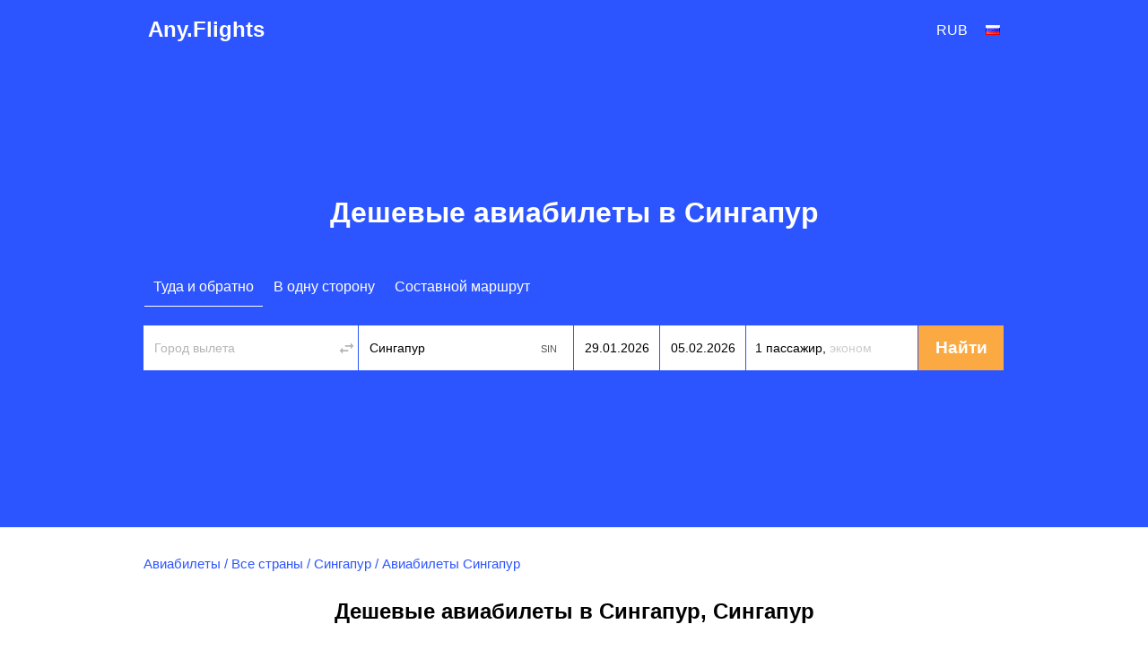

--- FILE ---
content_type: text/html; charset=utf-8
request_url: https://ru.any.flights/city/sin
body_size: 10700
content:
<!DOCTYPE html>
<html lang="ru" dir="ltr">
<head>
<title>Купить авиабилеты в Сингапур (SIN) без комиссии</title>
<meta http-equiv="Content-Type" content="text/html; charset=utf-8" />
<link rel="alternate" hreflang="en" href="https://any.flights/city/sin" />
<link rel="alternate" hreflang="en-GB" href="https://uk.any.flights/city/sin" />
<link rel="alternate" hreflang="en-CA" href="https://ca.any.flights/city/sin" />
<link rel="alternate" hreflang="ru-RU" href="https://ru.any.flights/city/sin" />
<link rel="alternate" hreflang="en-AU" href="https://au.any.flights/city/sin" />
<link rel="alternate" hreflang="en-IN" href="https://in.any.flights/city/sin" />
<link rel="alternate" hreflang="es-ES" href="https://es.any.flights/city/sin" />
<link rel="alternate" hreflang="ar-AE" href="https://ae.any.flights/city/sin" />
<link rel="alternate" hreflang="de-DE" href="https://de.any.flights/city/sin" />
<link rel="alternate" hreflang="fr-FR" href="https://fr.any.flights/city/sin" />
<link rel="canonical" href="https://ru.any.flights/city/sin" />
<meta name="description" content="Найдите дешевые авиабилеты в Сингапур. Сравните цены у авиакомпаний и агентств и купите билет по лучшей цене." />
<script type="application/ld+json">{"@context":"https://schema.org","@type":"City","name":"Сингапур","url":"https://ru.any.flights/city/sin","containedInPlace":{"@type":"Country","name":"Сингапур","url":"https://ru.any.flights/country/sg"},"geo":{"@type":"GeoCoordinates","latitude":1.289437,"longitude":103.84998}}</script>
<script type="application/ld+json">{"@context":"https://schema.org","@type":"Organization","name":"Any.Flights","url":"https://ru.any.flights"}</script>
<script type="application/ld+json">{"@context":"https://schema.org","@type":"WebSite","name":"Any.Flights","url":"https://ru.any.flights"}</script>
<meta content="Найдите дешевые авиабилеты в Сингапур. Сравните цены у авиакомпаний и агентств и купите билет по лучшей цене." property="og:description" />
<meta property="og:title" content="Купить авиабилеты в Сингапур (SIN) без комиссии" />
<meta property="og:url" content="https://ru.any.flights/city/sin" />
<meta name="viewport" content="width=device-width" />
<meta property="og:site_name" content="Any.Flights" />
<meta property="og:type" content="website" />
<meta name="google" content="notranslate" />
<link rel="icon" href="/favicon.svg" type="image/svg+xml">
<link type="text/css" rel="stylesheet" href="https://ru.any.flights/files/css/css_p9-mM6RZMvlNX3M-kuvuSRGDVu0oLVvUxcrevbc-IoM.css" media="all" />
</head>
<body class="html not-front not-logged-in no-sidebars page-city page-city-sin featured" >
<div id="page-wrapper">
<div id="page">
<div id="header">
  <div class="header-in">
  <div class="logo" itemscope="itemscope" itemtype="http://schema.org/Organization">
   <a href="https://ru.any.flights/" itemprop="url" title="Any.Flights" rel="home" id="logo">Any.Flights</a>
  </div>
    <div id="block-avia-avia-curlang" class="block block-avia">
<div id="currency_lang"><div class="curlangwrapper"><div class="curlanginner lang_inner" rel="lang"><div class="flag-wrapper"><div class="ru_flag flag"></div></div></div><div class="curlangselector lang_selector"><a class="close" href="#" title="Закрыть"></a><div class="item-list"><ul class="language"></ul></div></div></div><div class="curlangwrapper"><div class="curlanginner currency_inner" rel="currency"><div class="code">rub</div></div><div class="curlangselector currency_selector"><a class="close" href="#" title="Закрыть"></a><div class="item-list"><ul class="currency"></ul></div></div></div></div></div>	<!-- new></span>-->
  </div>
</div> <!-- /new -->
      <div id="featured"><div class="section clearfix">
	<h1>Дешевые авиабилеты в Сингапур</h1>      <div id="block-avia-avia-form" class="block block-avia">
<form accept-charset="UTF-8" action="" id="avia-search" method="post"  class="search-form ">
  <input name="utf8" type="hidden" value="✓">
  <input name="currency" type="hidden" value="rub" >
  <input id="marker" name="marker" type="hidden" value="any_city--sin">
  <input id="is_show_hotels" name="show_hotels" type="hidden" value="true">
  <input id="with_request" name="with_request" type="hidden" value="true">
  <input id="oneway_checkbox" name="oneway" value="0" type="hidden">
  <input id="complex_checkbox" name="complex" value="0" type="hidden">
  <div id="avia-form-tabs">
    <ul><li  class="active"><a  class="roundtrip" href="#">Туда и обратно</a></li><li ><a  class="oneway" href="#">В одну сторону</a></li><li ><a  class="complex" href="#">Составной маршрут</a></li></ul>  </div>
<div class="clear"></div>
  <div id="avia-form-contents" class="search-form-contents">
    <div id="simple">
      <div class="avia-form-line-wrapper">
        <div class="avia-form-input-unit avia-origin">
          <input placeholder="Город вылета" tabindex="1" id="origin_name" class="text origin" name="origin" type="text" value="" autocomplete="off">
          <input id="origin_iata" name="origin_iata" type="text" value="" tabindex="-1" readonly="readonly" class="iata">
          <span id="aviasales_change_places" class="swap-places"></span>
        </div>
        <div class="avia-form-input-unit avia-destination">
          <input placeholder="Город назначения" tabindex="2" data-validate="require" id="destination_name" class="text" name="destination" type="text" value="Сингапур">
          <input id="destination_iata" name="destination_iata" type="text" value="SIN" tabindex="-1" readonly="readonly" class="iata">
        </div>
        <div class="avia-form-input-unit avia-direct avia-date">
          <input id="depart_date" class="text" name="depart_date" type="hidden" value="2026-01-29">
          <input placeholder="Departure date" tabindex="3" id="depart_date_show" class="text datepicker" name="depart_date_show" type="text" autocomplete="off" autocorrect="off" autocapitalize="off" spellcheck="false" readonly="" value="">
        </div>
        <div class="avia-form-input-unit avia-return avia-date">
          <input id="return_date" class="text" name="return_date" type="hidden" value="2026-02-05">
          <input placeholder="Return date" tabindex="4" id="return_date_show" class="text datepicker" name="return_date_show" type="text" autocomplete="off" autocorrect="off" autocapitalize="off" spellcheck="false" readonly="" value="">
                  </div>
        <div class="avia-form-input-unit avia-travelers">
          <input type="hidden" name="adults" id="adults" value="1">
          <input type="hidden" name="children" id="children" value="0">
          <input type="hidden" name="infants" id="infants" value="0">
          <div class="travelers-wrapper">
            <button name="travelers-btn" class="travelers-btn"><span class="passengers">1 пассажир, </span><span class="class">Эконом</span></button>
            <div class="travelers-dialog ">
              <div class="field-row"><span class="label">Взрослые<br><span class="age-text">12+</span></span><div class="field-btns" rel="adults"><a href="#" class="minus disabled">–<div class="err">Младенцев не может быть больше, чем взрослых</div></a><span class="field-val">1</span><a href="#" class="plus">+</a></div></div>
              <div class="field-row children-row"><span class="label">Дети<br><span class="age-text">2-11</span></span><div class="field-btns" rel="children"><a href="#" class="minus disabled">–</a><span class="field-val">0</span><a href="#" class="plus">+</a></div></div>
              <div class="field-row last"><span class="label">Младенцы<br><span class="age-text">0-2</span></span><div class="field-btns" rel="infants"><a href="#" class="minus disabled">–</a><span class="field-val">0</span><a href="#" class="plus">+<div class="err">Младенцев не может быть больше, чем взрослых</div></a></div></div>
              <div class="field-row trip-switcher"><input  class="trip-switcher" type="checkbox" id="trip_class" name="trip_class" value="1"><label for="trip_class">Бизнес</label></div>
              <a href="#" class="close-dialog">Закрыть</a>
            </div>
          </div>
        </div>
        <div class="avia-form-input-unit avia-submit">
		<div style="margin-top: 5px; margin-left: auto;margin-right:auto;width: 40px;display:none;" id="gif"><div class="custom-loader"></div></div>
          <div id="uniform-search_submit" class="button ob" style="-moz-user-select: none;">
		    <span><input tabindex="5" id="search_submit" type="submit" value="Найти" name="commit"></span>
          </div>
        </div>
      </div>
    </div>
    <div id="complex"></div><div id="complex-add-button"></div>
    <div id="complex_travelers" class="avia-form-line-wrapper"></div>
  </div>
</form>
</div>    </div></div> <!-- /.section, /#featured -->
  <div id="main-wrapper" class="clearfix"><div id="main" class="clearfix">
   <div id="breadcrumb"><div class="breadcrumb" itemscope itemtype="http://schema.org/BreadcrumbList"><span itemprop="itemListElement" itemscope itemtype="http://schema.org/ListItem"><a href="https://ru.any.flights/" itemprop="item" typeof="WebPage" title="Авиабилеты"><span itemprop="name">Авиабилеты</span></a><meta itemprop="position" content="1" /></span> / <span itemprop="itemListElement" itemscope itemtype="http://schema.org/ListItem"><a href="https://ru.any.flights/countries" itemprop="item" typeof="WebPage" title="Все страны"><span itemprop="name">Все страны</span></a><meta itemprop="position" content="2" /></span> / <span itemprop="itemListElement" itemscope itemtype="http://schema.org/ListItem"><a href="https://ru.any.flights/country/sg" itemprop="item" typeof="WebPage" title="Сингапур"><span itemprop="name">Сингапур</span></a><meta itemprop="position" content="3" /></span> / <span itemprop="itemListElement" itemscope itemtype="http://schema.org/ListItem"><span itemprop="name">Авиабилеты Сингапур</span><meta itemprop="position" content="4" /></span></div></div>    <h2 class="page_title">Дешевые авиабилеты в Сингапур, Сингапур</h2>
        <div id="content" class="column"><div class="section">
                        <p>Найти дешевые авиабилеты в Сингапур можно быстрее, чем кажется. Мы сравниваем цены авиакомпаний и агентств на рейсы в Сингапур и показываем лучшие варианты по цене и датам. Бронирование и оплата происходят на сайте продавца.</p>
<p>Используйте календарь цен, чтобы увидеть динамику стоимости по датам и выбрать самые дешевые дни для перелета.</p>
<p>Также предлагаем посмотреть информацию по <a href="https://ru.any.flights/from-city/sin">авиабилетам из Сингапура</a>.</p>
<div id="block-avia-avia-to-city2" class="block block-avia">
<h2>Дешевые рейсы в Сингапур из других городов</h2>
<table class="prices-table">
<tbody>
 <tr class="odd"><td><div><a href="https://ru.any.flights/routes/sfo/sin">Из Сан-Франциско В Сингапур</a><span class="w"><span class="price"><a data-form="{&quot;orig&quot;:{&quot;iata&quot;:&quot;SFO&quot;,&quot;name&quot;:&quot;\u0410\u0432\u0438\u0430\u0431\u0438\u043b\u0435\u0442\u044b \u0421\u0430\u043d-\u0424\u0440\u0430\u043d\u0446\u0438\u0441\u043a\u043e&quot;},&quot;dest&quot;:{&quot;iata&quot;:&quot;SIN&quot;,&quot;name&quot;:&quot;\u0421\u0438\u043d\u0433\u0430\u043f\u0443\u0440&quot;},&quot;dates&quot;:{&quot;depart&quot;:&quot;2026-04-10&quot;,&quot;return&quot;:&quot;2026-04-30&quot;}}" class="fillform ajax-link" href="#">от <span data-currency="rub" data-value="61534" class="price"><span class="price_amount">61 534</span><span class="currency_code suffix cc_rub">p</span></span></a></span></span></div></td><td><div><a href="https://ru.any.flights/routes/wlg/sin">Из Веллингтон В Сингапур</a><span class="w"><span class="price"><a data-form="{&quot;orig&quot;:{&quot;iata&quot;:&quot;WLG&quot;,&quot;name&quot;:&quot;\u0410\u0432\u0438\u0430\u0431\u0438\u043b\u0435\u0442\u044b \u0412\u0435\u043b\u043b\u0438\u043d\u0433\u0442\u043e\u043d&quot;},&quot;dest&quot;:{&quot;iata&quot;:&quot;SIN&quot;,&quot;name&quot;:&quot;\u0421\u0438\u043d\u0433\u0430\u043f\u0443\u0440&quot;},&quot;dates&quot;:{&quot;depart&quot;:&quot;2026-02-21&quot;,&quot;return&quot;:&quot;2026-02-27&quot;}}" class="fillform ajax-link" href="#">от <span data-currency="rub" data-value="64685" class="price"><span class="price_amount">64 685</span><span class="currency_code suffix cc_rub">p</span></span></a></span></span></div></td> </tr>
 <tr class="even"><td><div><a href="https://ru.any.flights/routes/trv/sin">Из Тируванантапурам В Сингапур</a><span class="w"><span class="price"><a data-form="{&quot;orig&quot;:{&quot;iata&quot;:&quot;TRV&quot;,&quot;name&quot;:&quot;\u0410\u0432\u0438\u0430\u0431\u0438\u043b\u0435\u0442\u044b \u0422\u0438\u0440\u0443\u0432\u0430\u043d\u0430\u043d\u0442\u0430\u043f\u0443\u0440\u0430\u043c&quot;},&quot;dest&quot;:{&quot;iata&quot;:&quot;SIN&quot;,&quot;name&quot;:&quot;\u0421\u0438\u043d\u0433\u0430\u043f\u0443\u0440&quot;},&quot;dates&quot;:{&quot;depart&quot;:&quot;2026-01-28&quot;,&quot;return&quot;:&quot;2026-02-02&quot;}}" class="fillform ajax-link" href="#">от <span data-currency="rub" data-value="18645" class="price"><span class="price_amount">18 645</span><span class="currency_code suffix cc_rub">p</span></span></a></span></span></div></td><td><div><a href="https://ru.any.flights/routes/phl/sin">Из Филадельфия В Сингапур</a><span class="w"><span class="price"><a data-form="{&quot;orig&quot;:{&quot;iata&quot;:&quot;PHL&quot;,&quot;name&quot;:&quot;\u0410\u0432\u0438\u0430\u0431\u0438\u043b\u0435\u0442\u044b \u0424\u0438\u043b\u0430\u0434\u0435\u043b\u044c\u0444\u0438\u044f&quot;},&quot;dest&quot;:{&quot;iata&quot;:&quot;SIN&quot;,&quot;name&quot;:&quot;\u0421\u0438\u043d\u0433\u0430\u043f\u0443\u0440&quot;},&quot;dates&quot;:{&quot;depart&quot;:&quot;2026-01-22&quot;,&quot;return&quot;:&quot;2026-01-28&quot;}}" class="fillform ajax-link" href="#">от <span data-currency="rub" data-value="66288" class="price"><span class="price_amount">66 288</span><span class="currency_code suffix cc_rub">p</span></span></a></span></span></div></td> </tr>
 <tr class="odd"><td><div><a href="https://ru.any.flights/routes/svg/sin">Из Ставангер В Сингапур</a><span class="w"><span class="price"><a data-form="{&quot;orig&quot;:{&quot;iata&quot;:&quot;SVG&quot;,&quot;name&quot;:&quot;\u0410\u0432\u0438\u0430\u0431\u0438\u043b\u0435\u0442\u044b \u0421\u0442\u0430\u0432\u0430\u043d\u0433\u0435\u0440&quot;},&quot;dest&quot;:{&quot;iata&quot;:&quot;SIN&quot;,&quot;name&quot;:&quot;\u0421\u0438\u043d\u0433\u0430\u043f\u0443\u0440&quot;},&quot;dates&quot;:{&quot;depart&quot;:&quot;2026-04-13&quot;,&quot;return&quot;:&quot;2026-04-23&quot;}}" class="fillform ajax-link" href="#">от <span data-currency="rub" data-value="72822" class="price"><span class="price_amount">72 822</span><span class="currency_code suffix cc_rub">p</span></span></a></span></span></div></td><td><div><a href="https://ru.any.flights/routes/rep/sin">Из Сием-Рип В Сингапур</a><span class="w"><span class="price"><a data-form="{&quot;orig&quot;:{&quot;iata&quot;:&quot;REP&quot;,&quot;name&quot;:&quot;\u0410\u0432\u0438\u0430\u0431\u0438\u043b\u0435\u0442\u044b \u0421\u0438\u0435\u043c-\u0420\u0438\u043f&quot;},&quot;dest&quot;:{&quot;iata&quot;:&quot;SIN&quot;,&quot;name&quot;:&quot;\u0421\u0438\u043d\u0433\u0430\u043f\u0443\u0440&quot;},&quot;dates&quot;:{&quot;depart&quot;:&quot;2026-01-22&quot;,&quot;return&quot;:&quot;2026-02-05&quot;}}" class="fillform ajax-link" href="#">от <span data-currency="rub" data-value="22580" class="price"><span class="price_amount">22 580</span><span class="currency_code suffix cc_rub">p</span></span></a></span></span></div></td> </tr>
 <tr class="even"><td><div><a href="https://ru.any.flights/routes/kbv/sin">Из Краби В Сингапур</a><span class="w"><span class="price"><a data-form="{&quot;orig&quot;:{&quot;iata&quot;:&quot;KBV&quot;,&quot;name&quot;:&quot;\u0410\u0432\u0438\u0430\u0431\u0438\u043b\u0435\u0442\u044b \u041a\u0440\u0430\u0431\u0438&quot;},&quot;dest&quot;:{&quot;iata&quot;:&quot;SIN&quot;,&quot;name&quot;:&quot;\u0421\u0438\u043d\u0433\u0430\u043f\u0443\u0440&quot;},&quot;dates&quot;:{&quot;depart&quot;:&quot;2026-01-31&quot;,&quot;return&quot;:&quot;2026-02-02&quot;}}" class="fillform ajax-link" href="#">от <span data-currency="rub" data-value="14080" class="price"><span class="price_amount">14 080</span><span class="currency_code suffix cc_rub">p</span></span></a></span></span></div></td><td><div><a href="https://ru.any.flights/routes/bom/sin">Из Мумбаи В Сингапур</a><span class="w"><span class="price"><a data-form="{&quot;orig&quot;:{&quot;iata&quot;:&quot;BOM&quot;,&quot;name&quot;:&quot;\u0410\u0432\u0438\u0430\u0431\u0438\u043b\u0435\u0442\u044b \u041c\u0443\u043c\u0431\u0430\u0438&quot;},&quot;dest&quot;:{&quot;iata&quot;:&quot;SIN&quot;,&quot;name&quot;:&quot;\u0421\u0438\u043d\u0433\u0430\u043f\u0443\u0440&quot;},&quot;dates&quot;:{&quot;depart&quot;:&quot;2026-02-08&quot;,&quot;return&quot;:&quot;2026-02-20&quot;}}" class="fillform ajax-link" href="#">от <span data-currency="rub" data-value="14541" class="price"><span class="price_amount">14 541</span><span class="currency_code suffix cc_rub">p</span></span></a></span></span></div></td> </tr>
 <tr class="odd"><td><div><a href="https://ru.any.flights/routes/goi/sin">С Гоа В Сингапур</a><span class="w"><span class="price"><a data-form="{&quot;orig&quot;:{&quot;iata&quot;:&quot;GOI&quot;,&quot;name&quot;:&quot;\u0410\u0432\u0438\u0430\u0431\u0438\u043b\u0435\u0442\u044b \u0413\u043e\u0430&quot;},&quot;dest&quot;:{&quot;iata&quot;:&quot;SIN&quot;,&quot;name&quot;:&quot;\u0421\u0438\u043d\u0433\u0430\u043f\u0443\u0440&quot;},&quot;dates&quot;:{&quot;depart&quot;:&quot;2026-02-03&quot;,&quot;return&quot;:&quot;2026-02-10&quot;}}" class="fillform ajax-link" href="#">от <span data-currency="rub" data-value="16014" class="price"><span class="price_amount">16 014</span><span class="currency_code suffix cc_rub">p</span></span></a></span></span></div></td> </tr>
</tbody>
</table>
</div><div id="block-avia-avia-to-city-new" class="block block-avia">
<h2>Популярные маршруты в Сингапур</h2>
<table class="prices-table">
<tbody>
 <tr class="odd"><td><div><a href="https://ru.any.flights/routes/kul/sin">Из Куала-Лумпур В Сингапур</a><span class="w"><span class="price"><a data-form="{&quot;orig&quot;:{&quot;iata&quot;:&quot;KUL&quot;,&quot;name&quot;:&quot;\u0410\u0432\u0438\u0430\u0431\u0438\u043b\u0435\u0442\u044b \u041a\u0443\u0430\u043b\u0430-\u041b\u0443\u043c\u043f\u0443\u0440&quot;},&quot;dest&quot;:{&quot;iata&quot;:&quot;SIN&quot;,&quot;name&quot;:&quot;\u0421\u0438\u043d\u0433\u0430\u043f\u0443\u0440&quot;},&quot;dates&quot;:{&quot;depart&quot;:&quot;2026-02-04&quot;,&quot;return&quot;:&quot;&quot;}}" class="fillform ajax-link" href="#">от <span data-currency="rub" data-value="1486" class="price"><span class="price_amount">1 486</span><span class="currency_code suffix cc_rub">p</span></span></a></span></span></div></td><td><div><a href="https://ru.any.flights/routes/pen/sin">Из Пенанг В Сингапур</a><span class="w"><span class="price"><a data-form="{&quot;orig&quot;:{&quot;iata&quot;:&quot;PEN&quot;,&quot;name&quot;:&quot;\u0410\u0432\u0438\u0430\u0431\u0438\u043b\u0435\u0442\u044b \u041f\u0435\u043d\u0430\u043d\u0433&quot;},&quot;dest&quot;:{&quot;iata&quot;:&quot;SIN&quot;,&quot;name&quot;:&quot;\u0421\u0438\u043d\u0433\u0430\u043f\u0443\u0440&quot;},&quot;dates&quot;:{&quot;depart&quot;:&quot;2026-02-07&quot;,&quot;return&quot;:&quot;&quot;}}" class="fillform ajax-link" href="#">от <span data-currency="rub" data-value="1591" class="price"><span class="price_amount">1 591</span><span class="currency_code suffix cc_rub">p</span></span></a></span></span></div></td> </tr>
 <tr class="even"><td><div><a href="https://ru.any.flights/routes/lgk/sin">Из Лангкави В Сингапур</a><span class="w"><span class="price"><a data-form="{&quot;orig&quot;:{&quot;iata&quot;:&quot;LGK&quot;,&quot;name&quot;:&quot;\u0410\u0432\u0438\u0430\u0431\u0438\u043b\u0435\u0442\u044b \u041b\u0430\u043d\u0433\u043a\u0430\u0432\u0438&quot;},&quot;dest&quot;:{&quot;iata&quot;:&quot;SIN&quot;,&quot;name&quot;:&quot;\u0421\u0438\u043d\u0433\u0430\u043f\u0443\u0440&quot;},&quot;dates&quot;:{&quot;depart&quot;:&quot;2026-04-27&quot;,&quot;return&quot;:&quot;&quot;}}" class="fillform ajax-link" href="#">от <span data-currency="rub" data-value="1634" class="price"><span class="price_amount">1 634</span><span class="currency_code suffix cc_rub">p</span></span></a></span></span></div></td><td><div><a href="https://ru.any.flights/routes/kch/sin">Из Кучинг В Сингапур</a><span class="w"><span class="price"><a data-form="{&quot;orig&quot;:{&quot;iata&quot;:&quot;KCH&quot;,&quot;name&quot;:&quot;\u0410\u0432\u0438\u0430\u0431\u0438\u043b\u0435\u0442\u044b \u041a\u0443\u0447\u0438\u043d\u0433&quot;},&quot;dest&quot;:{&quot;iata&quot;:&quot;SIN&quot;,&quot;name&quot;:&quot;\u0421\u0438\u043d\u0433\u0430\u043f\u0443\u0440&quot;},&quot;dates&quot;:{&quot;depart&quot;:&quot;2026-02-06&quot;,&quot;return&quot;:&quot;&quot;}}" class="fillform ajax-link" href="#">от <span data-currency="rub" data-value="1842" class="price"><span class="price_amount">1 842</span><span class="currency_code suffix cc_rub">p</span></span></a></span></span></div></td> </tr>
 <tr class="odd"><td><div><a href="https://ru.any.flights/routes/jkt/sin">Из Джакарта В Сингапур</a><span class="w"><span class="price"><a data-form="{&quot;orig&quot;:{&quot;iata&quot;:&quot;JKT&quot;,&quot;name&quot;:&quot;\u0410\u0432\u0438\u0430\u0431\u0438\u043b\u0435\u0442\u044b \u0414\u0436\u0430\u043a\u0430\u0440\u0442\u0430&quot;},&quot;dest&quot;:{&quot;iata&quot;:&quot;SIN&quot;,&quot;name&quot;:&quot;\u0421\u0438\u043d\u0433\u0430\u043f\u0443\u0440&quot;},&quot;dates&quot;:{&quot;depart&quot;:&quot;2026-02-28&quot;,&quot;return&quot;:&quot;&quot;}}" class="fillform ajax-link" href="#">от <span data-currency="rub" data-value="1952" class="price"><span class="price_amount">1 952</span><span class="currency_code suffix cc_rub">p</span></span></a></span></span></div></td><td><div><a href="https://ru.any.flights/routes/bki/sin">Из Кота-Кинабалу В Сингапур</a><span class="w"><span class="price"><a data-form="{&quot;orig&quot;:{&quot;iata&quot;:&quot;BKI&quot;,&quot;name&quot;:&quot;\u0410\u0432\u0438\u0430\u0431\u0438\u043b\u0435\u0442\u044b \u041a\u043e\u0442\u0430-\u041a\u0438\u043d\u0430\u0431\u0430\u043b\u0443&quot;},&quot;dest&quot;:{&quot;iata&quot;:&quot;SIN&quot;,&quot;name&quot;:&quot;\u0421\u0438\u043d\u0433\u0430\u043f\u0443\u0440&quot;},&quot;dates&quot;:{&quot;depart&quot;:&quot;2026-03-08&quot;,&quot;return&quot;:&quot;&quot;}}" class="fillform ajax-link" href="#">от <span data-currency="rub" data-value="2211" class="price"><span class="price_amount">2 211</span><span class="currency_code suffix cc_rub">p</span></span></a></span></span></div></td> </tr>
 <tr class="even"><td><div><a href="https://ru.any.flights/routes/kua/sin">Из Куантан В Сингапур</a><span class="w"><span class="price"><a data-form="{&quot;orig&quot;:{&quot;iata&quot;:&quot;KUA&quot;,&quot;name&quot;:&quot;\u0410\u0432\u0438\u0430\u0431\u0438\u043b\u0435\u0442\u044b \u041a\u0443\u0430\u043d\u0442\u0430\u043d&quot;},&quot;dest&quot;:{&quot;iata&quot;:&quot;SIN&quot;,&quot;name&quot;:&quot;\u0421\u0438\u043d\u0433\u0430\u043f\u0443\u0440&quot;},&quot;dates&quot;:{&quot;depart&quot;:&quot;2026-01-23&quot;,&quot;return&quot;:&quot;&quot;}}" class="fillform ajax-link" href="#">от <span data-currency="rub" data-value="2242" class="price"><span class="price_amount">2 242</span><span class="currency_code suffix cc_rub">p</span></span></a></span></span></div></td><td><div><a href="https://ru.any.flights/routes/kbr/sin">Из Кота-Бару В Сингапур</a><span class="w"><span class="price"><a data-form="{&quot;orig&quot;:{&quot;iata&quot;:&quot;KBR&quot;,&quot;name&quot;:&quot;\u0410\u0432\u0438\u0430\u0431\u0438\u043b\u0435\u0442\u044b \u041a\u043e\u0442\u0430-\u0411\u0430\u0440\u0443&quot;},&quot;dest&quot;:{&quot;iata&quot;:&quot;SIN&quot;,&quot;name&quot;:&quot;\u0421\u0438\u043d\u0433\u0430\u043f\u0443\u0440&quot;},&quot;dates&quot;:{&quot;depart&quot;:&quot;2026-02-11&quot;,&quot;return&quot;:&quot;&quot;}}" class="fillform ajax-link" href="#">от <span data-currency="rub" data-value="2880" class="price"><span class="price_amount">2 880</span><span class="currency_code suffix cc_rub">p</span></span></a></span></span></div></td> </tr>
 <tr class="odd"><td><div><a href="https://ru.any.flights/routes/iph/sin">Из Ипо В Сингапур</a><span class="w"><span class="price"><a data-form="{&quot;orig&quot;:{&quot;iata&quot;:&quot;IPH&quot;,&quot;name&quot;:&quot;\u0410\u0432\u0438\u0430\u0431\u0438\u043b\u0435\u0442\u044b \u0418\u043f\u043e&quot;},&quot;dest&quot;:{&quot;iata&quot;:&quot;SIN&quot;,&quot;name&quot;:&quot;\u0421\u0438\u043d\u0433\u0430\u043f\u0443\u0440&quot;},&quot;dates&quot;:{&quot;depart&quot;:&quot;2026-02-14&quot;,&quot;return&quot;:&quot;&quot;}}" class="fillform ajax-link" href="#">от <span data-currency="rub" data-value="3191" class="price"><span class="price_amount">3 191</span><span class="currency_code suffix cc_rub">p</span></span></a></span></span></div></td><td><div><a href="https://ru.any.flights/routes/dps/sin">Из Денпасар В Сингапур</a><span class="w"><span class="price"><a data-form="{&quot;orig&quot;:{&quot;iata&quot;:&quot;DPS&quot;,&quot;name&quot;:&quot;\u0410\u0432\u0438\u0430\u0431\u0438\u043b\u0435\u0442\u044b \u0414\u0435\u043d\u043f\u0430\u0441\u0430\u0440&quot;},&quot;dest&quot;:{&quot;iata&quot;:&quot;SIN&quot;,&quot;name&quot;:&quot;\u0421\u0438\u043d\u0433\u0430\u043f\u0443\u0440&quot;},&quot;dates&quot;:{&quot;depart&quot;:&quot;2026-04-24&quot;,&quot;return&quot;:&quot;&quot;}}" class="fillform ajax-link" href="#">от <span data-currency="rub" data-value="3259" class="price"><span class="price_amount">3 259</span><span class="currency_code suffix cc_rub">p</span></span></a></span></span></div></td> </tr>
</tbody>
</table>
</div><div id="block-avia-avia-route-airlines" class="block block-avia">
<h2>Авиакомпании выполняют рейсы в Сингапур</h2>
<table>
<tbody>
 <tr class="odd"><td><a href="https://ru.any.flights/airlines/8b" title="Caribbean Star Airlines" alt="Caribbean Star Airlines">Caribbean Star Airlines</a></td><td><a href="https://ru.any.flights/airlines/jq" title="Jetstar Airways" alt="Jetstar Airways">Jetstar Airways</a></td><td><a href="https://ru.any.flights/airlines/fy" title="Northwest Regional Airlines" alt="Northwest Regional Airlines">Northwest Regional Airlines</a></td><td><a href="https://ru.any.flights/airlines/qf" title="Qantas" alt="Qantas">Qantas</a></td> </tr>
 <tr class="even"><td><a href="https://ru.any.flights/airlines/gf" title="Gulf Air Bahrain" alt="Gulf Air Bahrain">Gulf Air Bahrain</a></td><td><a href="https://ru.any.flights/airlines/sl" title="Rio Sul Servi" alt="Rio Sul Servi">Rio Sul Servi</a></td><td><a href="https://ru.any.flights/airlines/bi" title="Royal Brunei Airlines" alt="Royal Brunei Airlines">Royal Brunei Airlines</a></td><td><a href="https://ru.any.flights/airlines/vj" title="Royal Air Cambodge" alt="Royal Air Cambodge">Royal Air Cambodge</a></td> </tr>
 <tr class="odd"><td><a href="https://ru.any.flights/airlines/ac" title="Air Canada" alt="Air Canada">Air Canada</a></td><td><a href="https://ru.any.flights/airlines/ca" title="Air China" alt="Air China">Air China</a></td><td><a href="https://ru.any.flights/airlines/mu" title="China Eastern Airlines" alt="China Eastern Airlines">China Eastern Airlines</a></td><td><a href="https://ru.any.flights/airlines/cz" title="China Southern Airlines" alt="China Southern Airlines">China Southern Airlines</a></td> </tr>
 <tr class="even"><td><a href="https://ru.any.flights/airlines/hu" title="Hainan Airlines" alt="Hainan Airlines">Hainan Airlines</a></td><td><a href="https://ru.any.flights/airlines/sc" title="Shandong Airlines" alt="Shandong Airlines">Shandong Airlines</a></td><td><a href="https://ru.any.flights/airlines/3u" title="Sichuan Airlines" alt="Sichuan Airlines">Sichuan Airlines</a></td><td><a href="https://ru.any.flights/airlines/zh" title="Shenzhen Airlines" alt="Shenzhen Airlines">Shenzhen Airlines</a></td> </tr>
 <tr class="odd"><td><a href="https://ru.any.flights/airlines/mf" title="Xiamen Airlines" alt="Xiamen Airlines">Xiamen Airlines</a></td><td><a href="https://ru.any.flights/airlines/9c" title="China SSS" alt="China SSS">China SSS</a></td><td><a href="https://ru.any.flights/airlines/mm" title="SAM Colombia" alt="SAM Colombia">SAM Colombia</a></td><td><a href="https://ru.any.flights/airlines/kr" title="Comores Airlines" alt="Comores Airlines">Comores Airlines</a></td> </tr>
 <tr class="even"><td><a href="https://ru.any.flights/airlines/fj" title="Air Pacific" alt="Air Pacific">Air Pacific</a></td><td><a href="https://ru.any.flights/airlines/af" title="Air France" alt="Air France">Air France</a></td><td><a href="https://ru.any.flights/airlines/lh" title="Lufthansa" alt="Lufthansa">Lufthansa</a></td><td><a href="https://ru.any.flights/airlines/ai" title="Air India Limited" alt="Air India Limited">Air India Limited</a></td> </tr>
 <tr class="odd"><td><a href="https://ru.any.flights/airlines/ix" title="Air India Express" alt="Air India Express">Air India Express</a></td><td><a href="https://ru.any.flights/airlines/6e" title="IndiGo Airlines" alt="IndiGo Airlines">IndiGo Airlines</a></td><td><a href="https://ru.any.flights/airlines/qz" title="Indonesia AirAsia" alt="Indonesia AirAsia">Indonesia AirAsia</a></td><td><a href="https://ru.any.flights/airlines/gj" title="Eurofly Service" alt="Eurofly Service">Eurofly Service</a></td> </tr>
 <tr class="even"><td><a href="https://ru.any.flights/airlines/nq" title="Air Japan" alt="Air Japan">Air Japan</a></td><td><a href="https://ru.any.flights/airlines/nx" title="Air Macau" alt="Air Macau">Air Macau</a></td><td><a href="https://ru.any.flights/airlines/ak" title="AirAsia" alt="AirAsia">AirAsia</a></td><td><a href="https://ru.any.flights/airlines/mh" title="Malaysia Airlines" alt="Malaysia Airlines">Malaysia Airlines</a></td> </tr>
 <tr class="odd"><td><a href="https://ru.any.flights/airlines/8m" title="Myanmar Airways International" alt="Myanmar Airways International">Myanmar Airways International</a></td><td><a href="https://ru.any.flights/airlines/kl" title="KLM Royal Dutch Airlines" alt="KLM Royal Dutch Airlines">KLM Royal Dutch Airlines</a></td><td><a href="https://ru.any.flights/airlines/nz" title="Air New Zealand" alt="Air New Zealand">Air New Zealand</a></td><td><a href="https://ru.any.flights/airlines/px" title="Air Niugini" alt="Air Niugini">Air Niugini</a></td> </tr>
 <tr class="even"><td><a href="https://ru.any.flights/airlines/5j" title="Cebu Pacific" alt="Cebu Pacific">Cebu Pacific</a></td><td><a href="https://ru.any.flights/airlines/qr" title="Qatar Airways" alt="Qatar Airways">Qatar Airways</a></td><td><a href="https://ru.any.flights/airlines/7c" title="Jeju Air" alt="Jeju Air">Jeju Air</a></td><td><a href="https://ru.any.flights/airlines/sv" title="Saudi Arabian Airlines" alt="Saudi Arabian Airlines">Saudi Arabian Airlines</a></td> </tr>
 <tr class="odd"><td><a href="https://ru.any.flights/airlines/3k" title="Jetstar Asia Airways" alt="Jetstar Asia Airways">Jetstar Asia Airways</a></td><td><a href="https://ru.any.flights/airlines/sq" title="Singapore Airlines" alt="Singapore Airlines">Singapore Airlines</a></td><td><a href="https://ru.any.flights/airlines/tr" title="Tiger Airways" alt="Tiger Airways">Tiger Airways</a></td><td><a href="https://ru.any.flights/airlines/id" title="Interlink Airlines" alt="Interlink Airlines">Interlink Airlines</a></td> </tr>
 <tr class="even"><td><a href="https://ru.any.flights/airlines/tw" title="Tway Airlines" alt="Tway Airlines">Tway Airlines</a></td><td><a href="https://ru.any.flights/airlines/ul" title="SriLankan Airlines" alt="SriLankan Airlines">SriLankan Airlines</a></td><td><a href="https://ru.any.flights/airlines/lx" title="Swiss International Air Lines" alt="Swiss International Air Lines">Swiss International Air Lines</a></td><td><a href="https://ru.any.flights/airlines/ci" title="China Airlines" alt="China Airlines">China Airlines</a></td> </tr>
 <tr class="odd"><td><a href="https://ru.any.flights/airlines/fd" title="Thai AirAsia" alt="Thai AirAsia">Thai AirAsia</a></td><td><a href="https://ru.any.flights/airlines/tk" title="Turkish Airlines" alt="Turkish Airlines">Turkish Airlines</a></td><td><a href="https://ru.any.flights/airlines/ek" title="Emirates" alt="Emirates">Emirates</a></td><td><a href="https://ru.any.flights/airlines/ey" title="Etihad Airways" alt="Etihad Airways">Etihad Airways</a></td> </tr>
 <tr class="even"><td><a href="https://ru.any.flights/airlines/ua" title="United Airlines" alt="United Airlines">United Airlines</a></td><td><a href="https://ru.any.flights/airlines/od" title="Zuliana de Aviacion" alt="Zuliana de Aviacion">Zuliana de Aviacion</a></td> </tr>
</tbody>
</table>
Чтобы найти рейсы в Сингапур, выполняемые указанными авиакомпаниями, введите город вылета и даты. Нажмите "Найти" и используйте фильтры по авиакомпаниям, чтобы увидеть лучшие варианты.</div><div id="block-avia-avia-to-city" class="block block-avia">
<h2>Рейсы в Сингапур выполняются</h2>
<a href="https://ru.any.flights/from-city/bki">Авиабилеты Кота-Кинабалу</a><a href="https://ru.any.flights/from-city/bkk">Авиабилеты Бангкок</a><a href="https://ru.any.flights/from-city/bpn">Авиабилеты Баликпапан</a><a href="https://ru.any.flights/from-city/btj">Авиабилеты Банда Ачех</a><a href="https://ru.any.flights/from-city/ceb">Авиабилеты Себу</a><a href="https://ru.any.flights/from-city/dad">Авиабилеты Дананг</a><a href="https://ru.any.flights/from-city/dli">Авиабилеты Далат</a><a href="https://ru.any.flights/from-city/dps">Авиабилеты Денпасар</a><a href="https://ru.any.flights/from-city/dvo">Авиабилеты Давао</a><a href="https://ru.any.flights/from-city/hak">Авиабилеты Хайкоу</a><a href="https://ru.any.flights/from-city/han">Авиабилеты Ханой</a><a href="https://ru.any.flights/from-city/hdy">Авиабилеты Хатъяй</a><a href="https://ru.any.flights/from-city/hkt">Авиабилеты Пхукет</a><a href="https://ru.any.flights/from-city/iph">Авиабилеты Ипо</a><a href="https://ru.any.flights/from-city/jkt">Авиабилеты Джакарта</a><a href="https://ru.any.flights/from-city/jog">Авиабилеты Джокьякарта</a><a href="https://ru.any.flights/from-city/kbr">Авиабилеты Кота-Бару</a><a href="https://ru.any.flights/from-city/kbv">Авиабилеты Краби</a><a href="https://ru.any.flights/from-city/kch">Авиабилеты Кучинг</a><a href="https://ru.any.flights/from-city/klo">Авиабилеты Калибо</a><a href="https://ru.any.flights/from-city/kti">Авиабилеты Кратьэх</a><a href="https://ru.any.flights/from-city/kua">Авиабилеты Куантан</a><a href="https://ru.any.flights/from-city/kul">Авиабилеты Куала-Лумпур</a><a href="https://ru.any.flights/from-city/lgk">Авиабилеты Лангкави</a><a href="https://ru.any.flights/from-city/maa">Авиабилеты Ченнай</a><a href="https://ru.any.flights/from-city/mkz">Авиабилеты Мелака</a><a href="https://ru.any.flights/from-city/mnl">Авиабилеты Манила</a><a href="https://ru.any.flights/from-city/mph">Авиабилеты Катиклан</a><a href="https://ru.any.flights/from-city/nha">Авиабилеты Нячанг</a><a href="https://ru.any.flights/from-city/pen">Авиабилеты Пенанг</a><a href="https://ru.any.flights/from-city/pps">Авиабилеты Пуерто Принцеса</a><a href="https://ru.any.flights/from-city/pqc">Авиабилеты Пху Куок</a><a href="https://ru.any.flights/from-city/sgn">Авиабилеты Хошимин</a><a href="https://ru.any.flights/from-city/sub">Авиабилеты Сурабая</a><a href="https://ru.any.flights/from-city/tgg">Авиабилеты Куала-Тренгану</a><a href="https://ru.any.flights/from-city/twu">Авиабилеты Тавау</a><a href="https://ru.any.flights/from-city/urt">Авиабилеты Сураттхани</a><a href="https://ru.any.flights/from-city/vte">Авиабилеты Вьентьян</a></div><div id="block-avia-avia-backtoform" class="block block-avia">
<span data-form="{&quot;orig&quot;:{&quot;iata&quot;:&quot;&quot;,&quot;name&quot;:&quot;&quot;},&quot;dest&quot;:{&quot;iata&quot;:&quot;SIN&quot;,&quot;name&quot;:&quot;\u0421\u0438\u043d\u0433\u0430\u043f\u0443\u0440&quot;},&quot;dates&quot;:{&quot;depart&quot;:&quot;2026-01-22&quot;,&quot;return&quot;:&quot;2026-02-05&quot;}}" class="fillform backbutton"><span>Найти рейсы в Сингапур</span></span></div></div></div> <!-- /.section, /#content -->
  </div></div> <!-- /#main, /#main-wrapper -->
      <footer>
  <div class="section">
    <div class="footer-column column-1">
      <div class="footer-title"><a href="https://ru.any.flights/countries">Популярные страны</a></div>
      <a href="https://ru.any.flights/country/vn">Вьетнам</a> <a href="https://ru.any.flights/country/de">Германия</a> <a href="https://ru.any.flights/country/il">Израиль</a> <a href="https://ru.any.flights/country/in">Индия</a> <a href="https://ru.any.flights/country/es">Испания</a> <a href="https://ru.any.flights/country/it">Италия</a> <a href="https://ru.any.flights/country/us">США</a> <a href="https://ru.any.flights/country/ae">ОАЭ</a> <a href="https://ru.any.flights/country/ru">Россия</a> <a href="https://ru.any.flights/country/th">Таиланд</a> <a href="https://ru.any.flights/country/tr">Турция</a> <a href="https://ru.any.flights/country/fr">Франция</a> <a href="https://ru.any.flights/country/cz">Чехия</a>     </div>
    <div class="footer-column column-2">
      <div class="footer-title"><a href="https://ru.any.flights/cities">Популярные города</a></div>
      <a href="https://ru.any.flights/city/mow">Авиабилеты Москва</a> <a href="https://ru.any.flights/city/led">Авиабилеты Санкт-Петербург</a> <a href="https://ru.any.flights/city/aer">Авиабилеты Сочи (Адлер)</a> <a href="https://ru.any.flights/city/bkk">Авиабилеты Бангкок</a> <a href="https://ru.any.flights/city/hkt">Авиабилеты Пхукет</a> <a href="https://ru.any.flights/city/dxb">Авиабилеты Дубай</a> <a href="https://ru.any.flights/city/ist">Авиабилеты Стамбул</a> <a href="https://ru.any.flights/city/tlv">Авиабилеты Тель-Авив</a> <a href="https://ru.any.flights/city/evn">Авиабилеты Ереван</a> <a href="https://ru.any.flights/city/tbs">Авиабилеты Тбилиси</a> <a href="https://ru.any.flights/city/rom">Авиабилеты Рим</a> <a href="https://ru.any.flights/city/par">Авиабилеты Париж</a> <a href="https://ru.any.flights/city/bcn">Авиабилеты Барселона</a> <a href="https://ru.any.flights/city/nyc">Авиабилеты Нью-Йорк</a>     </div>
    <div class="footer-column column-3"></div>
</div>
<div id="footer">
<div class="section">
<div class="footer-title">Международные сайты</div>
<div id="lang-links"><div class="item-list"><ul class="language"><li class="first"><span data-lang="en-CA" class="en-CA_flag flag"></span><a href="https://ca.any.flights/city/sin" class="name" rel="alternate" title="Canada - flights">Canada - flights</a></li>
<li class=""><span data-lang="de" class="de_flag flag"></span><a href="https://de.any.flights/city/sin" class="name" rel="alternate" title="Deutschland - Flüge">Deutschland - Flüge</a></li>
<li class=""><span data-lang="en-gb" class="en-gb_flag flag"></span><a href="https://uk.any.flights/city/sin" class="name" rel="alternate" title="Cheap flights">Cheap flights</a></li>
<li class=""><span data-lang="en" class="en_flag flag"></span><a href="https://any.flights/city/sin" class="name" rel="alternate" title="Cheap flights">Cheap flights</a></li>
<li class=""><span data-lang="es" class="es_flag flag"></span><a href="https://es.any.flights/city/sin" class="name" rel="alternate" title="España - vuelos">España - vuelos</a></li>
<li class=""><span data-lang="en-AU" class="en-AU_flag flag"></span><a href="https://au.any.flights/city/sin" class="name" rel="alternate" title="Australia - flights">Australia - flights</a></li>
<li class=""><span data-lang="fr" class="fr_flag flag"></span><a href="https://fr.any.flights/city/sin" class="name" rel="alternate" title="France - vols">France - vols</a></li>
<li class=""><span data-lang="en-IN" class="en-IN_flag flag"></span><a href="https://in.any.flights/city/sin" class="name" rel="alternate" title="India - Flight tickets">India - Flight tickets</a></li>
<li class="active"><span data-lang="ru" class="ru_flag flag"></span><a href="https://ru.any.flights/city/sin" class="name active" rel="alternate" title="Россия - авиабилеты">Россия - авиабилеты</a></li>
<li class="last"><span data-lang="ar" class="ar_flag flag"></span><a href="https://ae.any.flights/city/sin" class="name" rel="alternate" title="United Arab Emirates - flights">United Arab Emirates - flights</a></li>
</ul></div></div></div>
</div>
<div class="app-box">
				<div class="app-box__inner">
					<a href="https://play.google.com/store/apps/details?id=net.aviascanner.aviascanner" class="app-box__btn" title="Any.Flights Google Play" target="_blank"><img class="app-box__img" src="//any.flights/gp.png" alt="Any.Flights Google Play"></a>
					<a href="https://apps.apple.com/app/any-travel/id6478040026" class="app-box__btn" title="Any.Travel App Store" target="_blank"><img class="app-box__img" src="//any.flights/as.png" alt="Any.Travel App Store"></a>
					<a href="https://appgallery.huawei.com/app/C103309647" class="app-box__btn" title="Any.Flights AppGallery" target="_blank"><img class="app-box__img" src="//any.flights/ag.png" alt="Any.Flights AppGallery"></a>
				</div>
</div>
<div class="legal-info">
<p id="copyright">Any.Flights 2026 </p>
</div>
</footer>
 <!-- /.section, /#footer-wrapper -->
</div></div><script type="text/javascript" src="https://ru.any.flights/files/js/js_mI5AWOa8oL_e6HN_Ht4DnoiAjhUmysan6kaRT8Sz4ZA.js"></script>
<script type="text/javascript">
<!--//--><![CDATA[//><!--
jQuery.extend(Drupal.settings, {"basePath":"\/","pathPrefix":"","setHasJsCookie":0,"ajaxPageState":{"theme":"skyguru","theme_token":"dbtFDEW-vhsjGh0mKR7sQIPJlMMhEu7Msi7BPo4LiXQ","js":{"sites\/all\/modules\/custom\/avia\/js\/jquery.min.js":1,"misc\/jquery-extend-3.4.0.js":1,"misc\/jquery-html-prefilter-3.5.0-backport.js":1,"misc\/jquery.once.js":1,"misc\/drupal.js":1,"sites\/all\/modules\/develop\/admin_menu\/admin_devel\/admin_devel.js":1,"public:\/\/languages\/ru_QGeIwx9j87ENXXUfabz3_Bgin1hnEGu-qrzgWZTB3WY.js":1,"sites\/all\/modules\/custom\/avia\/js\/jquery-ui.min.js":1,"sites\/all\/modules\/custom\/avia\/js\/jquery.ui.autocomplete.min.js":1,"misc\/jquery.cookie.js":1,"sites\/all\/modules\/custom\/avia\/js\/jquery.smooth-scroll.min.js":1,"sites\/all\/modules\/custom\/avia\/js\/jquery.uniform.min.js":1,"sites\/all\/modules\/custom\/avia\/js\/jquery.ui.touch-punch.min.js":1,"sites\/all\/modules\/custom\/avia\/js\/avia_form.js":1,"misc\/ui\/jquery.ui.datepicker.min.js":1,"misc\/ui\/jquery.ui.datepicker-1.13.0-backport.js":1},"css":{"modules\/system\/system.base.css":1,"modules\/system\/system.menus.css":1,"modules\/system\/system.messages.css":1,"modules\/system\/system.theme.css":1,"modules\/field\/theme\/field.css":1,"modules\/node\/node.css":1,"modules\/user\/user.css":1,"sites\/all\/themes\/skyguru\/css\/layout.css":1,"sites\/all\/themes\/skyguru\/css\/style.css":1,"sites\/all\/themes\/skyguru\/css\/colors.css":1}},"avia":{"whitelbl_lang":"ru","currency":"rub","language":"ru","lang":"ru","l":"ru","l_prefix":"","currency_rates":{"aed":26.783675375166077,"all":1.0413988866658244,"amd":0.25250925161299564,"ars":0.34377022208383784,"aud":64.17114586683138,"azn":57.86912411764706,"bam":55.270562371694105,"bdt":0.8955939531731616,"bgn":55.27540693460391,"bhd":260.9476128710534,"bob":14.186114329592524,"brl":20.106587434597774,"byn":30.90231223496152,"cad":73.14296771085269,"chf":112.33040796449365,"clp":0.11622365290330201,"cny":13.600076172307011,"cop":0.024356162811105402,"crc":0.18268843522844858,"czk":4.481319512772858,"dkk":14.51465858263237,"dop":1.7338622434330508,"dzd":0.7246593000437583,"egp":3.183895663190076,"eur":108.14661063157108,"gbp":125.10222323389418,"gel":37.68547233870743,"ghs":8.732384865945003,"gtq":12.463872921531992,"hkd":12.586513487216457,"hnl":3.9852974936997447,"hrk":14.354237189708345,"htg":0.718110791181099,"huf":0.28215971473372803,"idr":0.006449510266710814,"ils":26.412041220794464,"inr":1.1880277705075621,"iqd":0.0748704731066398,"irr":0.002328461798816568,"isk":0.7473791005090025,"jod":138.9316636068352,"jpy":0.680474165121877,"kes":0.6848417055342847,"kgs":1.1195801866393535,"krw":0.07414916914047859,"kwd":319.8842138121421,"kzt":0.22016093562860636,"lkr":0.30653687765900905,"ltl":31.321423375686713,"lyd":20.441982511044625,"mnt":0.028515220579710145,"mur":2.1789038981173867,"mxn":5.780023983182395,"myr":21.447026596904294,"mzn":1.5412425107121648,"ngn":0.12742870780549725,"nio":2.6789891028993673,"nok":9.471863434572253,"npr":0.7396995991746315,"nzd":59.06732211958463,"omr":255.52733001210396,"pen":26.514798181380577,"php":1.7411179676027055,"pkr":0.34083061045353025,"pln":24.295272575504818,"pyg":0.013521992310225576,"qar":26.88766721857291,"ron":21.891344044148735,"rsd":0.9221566056129431,"rub":1,"sar":26.219844217455904,"sek":9.161431335253265,"sgd":72.86208365057311,"thb":2.804895747501675,"tjs":8.923491236017348,"tnd":31.863367859872778,"try":3.6371421203581407,"twd":3.0911051027461824,"uah":2.6676507142830412,"usd":98.377511,"uyu":2.591311086179552,"uzs":0.008401858508026265,"ves":0.0003,"vnd":0.004140708503144353,"xof":0.1648684730658573,"zar":5.222222994882113,"zmw":5.165935918719152},"language_list":[{"code":"en-CA","native":"Canada","url":"https:\/\/ca.any.flights\/city\/sin","active":false},{"code":"de","native":"Deutsch","url":"https:\/\/de.any.flights\/city\/sin","active":false},{"code":"en-gb","native":"English (UK)","url":"https:\/\/uk.any.flights\/city\/sin","active":false},{"code":"en","native":"English (US)","url":"https:\/\/any.flights\/city\/sin","active":false},{"code":"es","native":"Espa\u00f1a","url":"https:\/\/es.any.flights\/city\/sin","active":false},{"code":"en-AU","native":"Australia","url":"https:\/\/au.any.flights\/city\/sin","active":false},{"code":"fr","native":"Fran\u00e7ais","url":"https:\/\/fr.any.flights\/city\/sin","active":false},{"code":"en-IN","native":"India","url":"https:\/\/in.any.flights\/city\/sin","active":false},{"code":"ru","native":"\u0420\u043e\u0441\u0441\u0438\u044f","url":"https:\/\/ru.any.flights\/city\/sin","active":true},{"code":"ar","native":"\u0627\u0644\u0639\u0631\u0628\u064a\u0629","url":"https:\/\/ae.any.flights\/city\/sin","active":false}],"currency_list":[{"code":"aed","name":"AED"},{"code":"all","name":"Lek"},{"code":"amd","name":"\u058f"},{"code":"ars","name":"$"},{"code":"aud","name":"A$"},{"code":"azn","name":"\u20bc"},{"code":"bam","name":"KM"},{"code":"bdt","name":"BDT"},{"code":"bgn","name":"\u043b\u0432."},{"code":"bhd","name":".\u062f.\u0628"},{"code":"bob","name":"$"},{"code":"brl","name":"R$"},{"code":"byn","name":"BYN"},{"code":"cad","name":"C$"},{"code":"chf","name":"Fr"},{"code":"clp","name":"C$"},{"code":"cny","name":"\u00a5"},{"code":"cop","name":"COL$"},{"code":"crc","name":"\u20a1"},{"code":"czk","name":"K\u010d"},{"code":"dkk","name":"kr"},{"code":"dop","name":"$"},{"code":"dzd","name":".\u062f.\u062c"},{"code":"egp","name":"E\u00a3"},{"code":"eur","name":"\u20ac"},{"code":"gbp","name":"\u00a3"},{"code":"gel","name":"\u20be"},{"code":"ghs","name":"GH\u20b5"},{"code":"gtq","name":"Q"},{"code":"hkd","name":"HK$"},{"code":"hnl","name":"L"},{"code":"hrk","name":"Kn"},{"code":"htg","name":"G"},{"code":"huf","name":"Ft"},{"code":"idr","name":"Rp"},{"code":"ils","name":"\u05e9"},{"code":"inr","name":"\u0930"},{"code":"iqd","name":".\u062f.\u0639"},{"code":"irr","name":"\ufdfc"},{"code":"isk","name":"kr."},{"code":"jod","name":".\u062f.\u0625"},{"code":"jpy","name":"\u00a5"},{"code":"kes","name":"KSh"},{"code":"kgs","name":"com"},{"code":"krw","name":"\u20a9"},{"code":"kwd","name":".\u062f.\u0643"},{"code":"kzt","name":"KZT"},{"code":"lkr","name":"Rp"},{"code":"ltl","name":"LTL"},{"code":"lyd","name":".\u062f.\u0644"},{"code":"mnt","name":"\u20ae"},{"code":"mur","name":"Rs"},{"code":"mxn","name":"$"},{"code":"myr","name":"RM"},{"code":"mzn","name":"MTn"},{"code":"ngn","name":"\u20a6"},{"code":"nio","name":"$"},{"code":"nok","name":"kr"},{"code":"npr","name":"NPR"},{"code":"nzd","name":"NZ$"},{"code":"omr","name":".\u0631.\u0639"},{"code":"pen","name":"S\/"},{"code":"php","name":"\u20b1"},{"code":"pkr","name":"Rs"},{"code":"pln","name":"z\u0142"},{"code":"pyg","name":"\u20b2"},{"code":"qar","name":".\u0631.\u0642"},{"code":"ron","name":"lei"},{"code":"rsd","name":"din"},{"code":"rub","name":"\u0440\u0443\u0431."},{"code":"sar","name":".\u0631.\u0633"},{"code":"sek","name":"kr"},{"code":"sgd","name":"S$"},{"code":"thb","name":"\u0e3f"},{"code":"tjs","name":"TJS"},{"code":"tnd","name":".\u062f.\u062a"},{"code":"try","name":"\u20ba"},{"code":"twd","name":"NT$"},{"code":"uah","name":"\u0433\u0440\u043d."},{"code":"usd","name":"$"},{"code":"uyu","name":"$"},{"code":"uzs","name":"UZS"},{"code":"ves","name":"Bs"},{"code":"vnd","name":"\u20ab"},{"code":"xof","name":"FCFA"},{"code":"zar","name":"R"},{"code":"zmw","name":"ZK"}],"t":{"complex_remove":"\u0423\u0434\u0430\u043b\u0438\u0442\u044c","complex_addflight":"\u0414\u043e\u0431\u0430\u0432\u0438\u0442\u044c \u0435\u0449\u0435 \u043c\u0430\u0440\u0448\u0440\u0443\u0442","economy":"\u042d\u043a\u043e\u043d\u043e\u043c","business":"\u0411\u0438\u0437\u043d\u0435\u0441","all_airports":"","origin_airports":"","destination_airports":"","no_results_found":""},"marker":"any_city--sin","origin":{"iata":"","name":""},"destination":{"iata":"SIN","name":"\u0421\u0438\u043d\u0433\u0430\u043f\u0443\u0440"},"search_url":"null","monthNames":["\u042f\u043d\u0432\u0430\u0440\u044c","\u0424\u0435\u0432\u0440\u0430\u043b\u044c","\u041c\u0430\u0440\u0442","\u0410\u043f\u0440\u0435\u043b\u044c","\u041c\u0430\u0439","\u0418\u044e\u043d\u044c","\u0418\u044e\u043b\u044c","\u0410\u0432\u0433\u0443\u0441\u0442","\u0421\u0435\u043d\u0442\u044f\u0431\u0440\u044c","\u041e\u043a\u0442\u044f\u0431\u0440\u044c","\u041d\u043e\u044f\u0431\u0440\u044c","\u0414\u0435\u043a\u0430\u0431\u0440\u044c"],"monthNamesN":["\u042f\u043d\u0432\u0430\u0440\u044c","\u0424\u0435\u0432\u0440\u0430\u043b\u044c","\u041c\u0430\u0440\u0442","\u0410\u043f\u0440\u0435\u043b\u044c","\u041c\u0430\u0439","\u0418\u044e\u043d\u044c","\u0418\u044e\u043b\u044c","\u0410\u0432\u0433\u0443\u0441\u0442","\u0421\u0435\u043d\u0442\u044f\u0431\u0440\u044c","\u041e\u043a\u0442\u044f\u0431\u0440\u044c","\u041d\u043e\u044f\u0431\u0440\u044c","\u0414\u0435\u043a\u0430\u0431\u0440\u044c"],"monthNamesShort":["\u042f\u043d\u0432","\u0424\u0435\u0432","\u041c\u0430\u0440","\u0410\u043f\u0440","\u041c\u0430\u044f","\u0418\u044e\u043d","\u0418\u044e\u043b","\u0410\u0432\u0433","\u0421\u0435\u043d","\u041e\u043a\u0442","\u041d\u043e\u044f","\u0414\u0435\u043a"],"weekdaysNames":["\u0412\u0421","\u041f\u041d","\u0412\u0422","\u0421\u0420","\u0427\u0422","\u041f\u0422","\u0421\u0411"],"autocompleteplaces":{"popularFrom":[{"country":"\u0420\u043e\u0441\u0441\u0438\u044f","label":"\u041c\u043e\u0441\u043a\u0432\u0430","port":"\u0412\u0441\u0435 \u0430\u044d\u0440\u043e\u043f\u043e\u0440\u0442\u044b","value":"MOW"},{"country":"\u0420\u043e\u0441\u0441\u0438\u044f","label":"\u0421\u0430\u043d\u043a\u0442-\u041f\u0435\u0442\u0435\u0440\u0431\u0443\u0440\u0433","port":"\u041f\u0443\u043b\u043a\u043e\u0432\u043e","value":"LED"}]},"params":[]}});
//--><!]]>
</script>
</body>
</html>